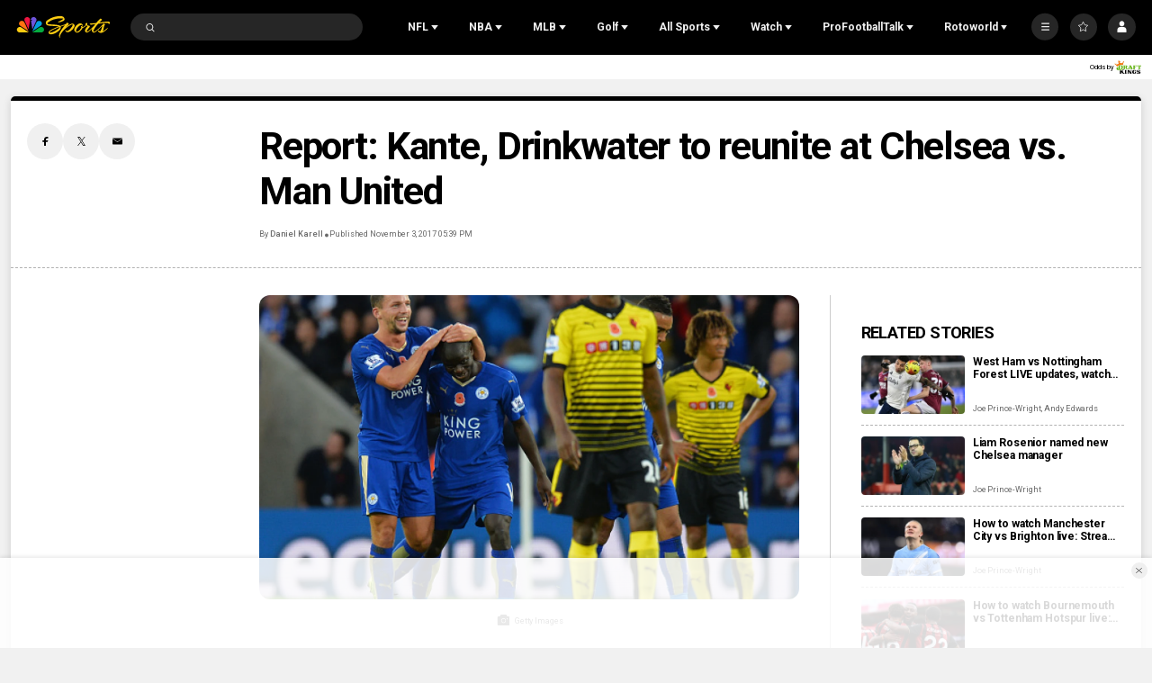

--- FILE ---
content_type: text/plain; charset=utf-8
request_url: https://widgets.media.sportradar.com/NBCUniversal/licensing
body_size: 10803
content:
U2FsdGVkX199NYM5qOAn8VWuDORUHLxQs8+KY1FaNVoYeCuUk/1vsnGGJP+RujLm/rnCMM7zFEKWlqJnbiF8yhDa976eSSmSSANFPM0Z/GWalQtOxVXXHhl2MJBo+GkZU9/IrI5ZAwvB7xbw1imJ4zUqq6jtN1emv4UragCigtJJkMrMX1MUeS18hgoA1SnrwnyITv7DoEunO+Z7/bcpbSx+16U03PfcEsLaamUlCUQwduV6gd66fyXdqRrxxxrmr1AYKvor0DGGq87XDFYB7v7Mw/OKN1XJGGT4036zGjXaCQmJA3l+XyjzZH04NqJTKxhrLbgx+/GZa5s1ANnAvZfRHazi/oUXi0xKNSKfhbW4iIKaM1wTVRmJ4JZ02qhhQK8pCW984wHLkmaspXM/8thoRg7zkWNZa0cnP/MrZ5JXww7NOLUVFWGiM4w0lKOfE49dnqqlktd6wHsgD2VNRHjND/q9TmzhzPS7NHmh+w3o4GUSp2nHA84SNz8GVWzVDycTDQDXTweKkSoUYYtsRIK10SHOLCEaWTi8k7uXcNmAz/5F7fL/a66Jkp8Q202z23RHA4VnldoO7yQ4KXL6zZgt1ez0kylBG+8v8hQeKSHgg4JBF1hAv/aLiL7V/LprBh3PmarLaVsRCdQlf5b52Vps81ekUlPYP5nGgWBIRscKiIjIdbLqk2Bx5jwP4FI/ezWSdC0Ef6SmrjTFz5WKS4Mdd/LXNAlnKNCFMyLNZdCIO2cSMnd2cDfFdCgUb9LUylC/AK0SIYqaIoE8+W9yqhBieYEI+Mjv4l5oV6RRZOhBDWs3/HYWy6eMtoNJy3FJ9zH6OrMLeyV84QP/N0GdPm0FwLik/9OIa2xvTM/UnbJR0CAn1Yb8lmiVl2tm3EkF7uj3oU2NCD4aDbKL4LbWkeo0FHizo4j9+z/TMh+eEWHfff9BWVLvg61a6yovBYQyb7QqdA2EbNyLIZvHxiIe+2PqTWFlAefZLXjQZdBDgnXxqWUVCk74SOdj/9369oXan7Q5MWZai26fH0Sa66PAMLkxymFA59g2bIjI1AdMottgYH6Z8H2CyNQSpib5nsZIF3I4GM0j/bFne5g/tFRMtyK/RtEMitg2eP6/k9v65tgpCw3lSdfAixiLurheTK+e88sjBSjE+VWRVyjrcMpA/RTqmsU5vM/O+plQFrImkzwxPb0jSiQZKAg/[base64]/UbjC6JHnKTOq437P1Mg++QTDJfIT8nfxw65QSsdbrEX0eUm1j2XgKfQ6PtdOdqXt3FnlCdqeqh8dYQvQB2BrE0avPOnUqPl6LPHMJzbzZ49VzhOQMc2Wn3PLfgFpwk6Xj0sVxAHS1lKDtW7TuvbTCUkaTUa+j5pdIw/uq0h+asm+fLZZ8D0j7XwsZtAsZIUv9Gl/iIsdU7NZJvfmO+L9Yzp47QJ0V/wCAsnEWj0n6BybouDaXMzrafxrv1qQSS3tJLxn6LdNsXZgNceyWbVkrCuabbx+WgjW+MEbaTZZRJf4iuCfJTCsm2zTJgOoP8Vv6aCHwZx683UmQMbWhE6Zpe+znPEi57lho90ZRU0s5PRyPPlMyC/WwfxHbpzBdFPtzcKo0vJgrkHVpo4S52Hfh2RMxavUdruxhNP6Xi2x3SrdBHH3iD3kZjo+IMUeiMG5rcJpJts/1QzIcG/CBXB51fUTbdwZvBitBl6JtkqlU+T2bf+iNqg04LVheAIDhV7gPUdNNn1CFmzx4+r50yVdD9vbqZhONdVfzElbCml3YHlQq92sZlpGUgGymkGXlh/B3i7iq94TBaC33YaFfem8zKeJl5FlIe+p+MQWxZEBWw+NVDDMxafuia+kjq55uzyZkr3amKl1KcbTNIPmgDWqWlqaJmACvwPFDcNoIhFZqCtjhuI/nZATJLyAmK9T/KfT3pNbL08Vq/RZ2rvD0tgZ6sE992NUCuDAFSMqjMF1QbbbJrp3MCdV7LdxQbth1Cm++pLBYe6xkpkUr5oHE+HAtk8IuM8ISsqR3xnR8yKAea++JEOdh4tI/FgzLw2y8bgiu7nAesn2ATLWnr3hoYV57yqbiyIL0pKU2YjWYnArQqdar+hTilrSHyviziGO7bv+iDO/71Nnan/u1NhEAdzGYJGm4NbgapSYIphwKi1chDgwKwRMY21JZAy3xbIHC11nNy2zVTR2/KPEq5BS7FTuK5Du+YTwSI8O4p5IubaOWoOMCX+1l5d/EtvnpWWwnrzZyJIRHp4Rknc6ylhB/idckN01/Sg71nBBszf4fNTgzLxyvxLkRYTY9lZBpsh3AftTAc1Z8ik2vBxoNK8jlnO08m6/fDUTZPgSGyuYeGfNzxZ1AoGfutTW1ju+ovcBCxXLunCSQ4/QWLC6vKs3HYzt3U4ZriSU4DMt7XwyaDTERJe0c1gjPR/xR/5LJNfQKTAV+IyF0PrupksRvHSbTySaNKuzANcwwciTAQ1CxPfW5ql/I2ik0Zn6ik5wWl2jumjvyEnL9q/etc0gupyGIhjW+ZHX1cVk9illlBpt60DXkdbQQMWu+ZAH+wCJreKvbAdbVxbqE6SW0752XddOOSHQiUD4JDQ5Rgzm/Z+4hTJrVBH1J+vH8Kc1/+q2E+Kekwd/x8W/0rMuGAl7m53re2X8/R314fRG8gKpj6S5Gx9lGw7TaAYAB7sdYb32iDhGSahaZC8F8yiT9evi4lCSIiLiHTRritFKV7XRA6R+BzYA1tTol80q8KfRR9xWmuU3PPoUv+PTLO1JDa72rJMHWmUOyMkMJLknbReyt0b700pYujrEfiVO7OdivOFOMbeGFPblvBJQTQG46Ynr4fhZi/[base64]/wH4JTk9sPs3Gy/sVVxKPPmLwEhH3m7tpUA2YFFykSXUzJPbGfdL/wesU8D1Z9l9JpToeQSJ5fTZn4tsTm7yfYGDxNsbmX/mYGkyiYKFo4FsF7VMx9oSfWb1XaCzba3hUFuJsHpbFdwEgDjGj8jUrZxPV/yQHC88WG0R0+K1TqblOtG4oEUTB1WVWiUO/bc1qqwqIcnlli5u+wt6xM9RsuRaZ0ll4u5jB/66Khtxi4YtJqR4efhMk9va6aZzJSDHOnF/fpdktLKNu9eW7krefZczvI1z5itEF+dT5gPkzpKo+GARcS98I27+FzxaMukmqGASObRAeOBugYkoibM8+OL50ZsFjTwbdRTToMIBMVuNxfXijgH4is0eS/IFeKMdzoOtWiu1YM54OuZnt0pA74yizaKudY7GL0jN+RENcU1zmxMVeyzkAQZEej4oXn78zGYGsIJ1NjfCGmsgezjTFNr45pkwRvl5vy3E4wTBJTNAPppz3RscYUL0fzoUXJNsMFdtQQM1AtkK1Q17HNIk0h39fKX9BeeGxowZX/XhZUeprTpccgos+LWjpozwH9uaiebtyKRoxJ7YHkdfsCWyJbH5QDJk+L5vy1VPdL0sJA6J4zCp9UmmMdk920IavjYZiKet0IY/RJvScp3bTnUyebn+3mEBDWSjYpcpsEeu0s3By2iESlr5bg6MweuvjnQ221JBa9q2RNy4Hyzk2mA2UYz6ZBetAseG0fnT4/LMp+Pz91oGFyFyjjt2+9HAZhJv0wBpTpkA743FHYd2t+nw0lvS0kkOqFe/kUXD3A5y0KlmtyfhNSKxamwIMqjuEjno9sfZV7Gja8rbzbNC89HNHw85573pCoG5aA1ujpOUoD3FNqtuhq81w2XApCIkvCWHCc0n6ubE9BcD9r9V+HVeFIr8q3bN7aFef6LrRXv3xdwaRgAaH6/FQ+k2rDhr483/Jveh86hfREDGoJF5N2ZEbgJsn5ZIIMtstLSNVWSYtKxL3tHhYP8/oQjiSA3oSPnhoLIXvIgZT5e12aIFg2FjJS7OrjIls7+gwMBOq4JVF3ITDOSGPmfVc4nxvfzh6J2pw5RFAoBtDG5fF3PPzE2rgHWytVqq4+5SzmmCPxKwRSabKNpiUARFLr7+LxExYiBKtmiE9IyPn+CmKgjMlzHBBn5CejAKdplkKH/c/sAGakzjyt9OB+polipN9Yqm4mmxCNF2/y+rsSwjeHlH6YqPbaGdA0dREWAus7jaN2QykO6Xcj83zZ+XNwViDFo+igD97P7oZZYVR9UZ/GYdX7Ao5Su5MDg5oiSACdgkuehi2oVB+NS1Zt5cLfCdF92T8CCFOUS5VAKMauOP+PRGEsbrq8SfRS4RhpzQxWwMKRY3NsTTlPL8UI9asWh2qWks9pK5+9//NFvl7atQkj91q2etwaQZRFAp5gnBmcucWFWd1rLheil5VEtNAzxCOFVIqRcMZn/oL8eqE+wQEPnyo3D0Ty743baTouf4Cv4Ro6eOLpvzbdqFBaIn31WLaFMz48J54paLu+8C0StneocdlHWVVK9etL0LnVGYiPRnRyhOxw6WbWfuTmUOweXRttxALRKQk2GWp/TBB96RlQ+wcU8pHhZBGgD/s0gseGCn2uBry3dG0YPifjZ2t4Y3kSZX4aCZXdMmEwyODtciOY/Sxu5isDMFVsewZOR21svUVy4PRn2uhTKRY6IqnhqqHO4Rx6Ra8Tgn0r58hKrKjbvY2v+Z6KsL94u/FgPytghKX92IuVFl+ul1PrkYhRuZzLzHzyrl/C28ieBC4wD+3Om6cg82XKvfk8J75L72aC1c3nfjtyDZ3nO7+9FqtuJSfGjOjVMThKXiUbMPegl6mIByIApg75qDnHkjMFPGoQpAAKt8w61UfATwt1XU8VoEwGDP/HTAtjRzYH0lGj4ZviJeEfJQItfXMjZb8ia7Ao/ymsxJZlQJWmCMwMCku4xaoF9psO6jMs725RgXPlLu+7CvGp68OClBNNY+3JBEsm3kM3Owz1HGy+BXHyXObUp/fTMhiwxTd2KL1XH4upFRu+2eHwT5hDk3YGSyzWo4NrXkerD96/tJCcuOOgkZTt8qvqoTU6gTFn/Z7/yinWdYq66rZjx16usTBF+1itFI3qjb9vSpUAg3qKKgDiWqeWQhzkRgvddm94AX+eYSl1X4vuUHvQE5zioenKrsLUOWXc1WmuvTLmkv7Gj/IFXU5CeK+uispOD8NNCrVVNodNT5drMAoCzANJ8oIsbdNenWKkUOh1CBr/wzzgpzzIVuUYnpUm+3RcSNuOWVRSqM8wyf8UFpxikRw/7rbn/[base64]/qvSVAPLtsiaOtjgt4JjqZUzIz26s21VpO1sV9GM3hxS815g6lGAsvsPiJB+h8wVtCxxSd7YTIDbJLmQzZCoZWgN8zOPGLOnPTyJ+Uwupsd/f0qQ7RxDs7f/c61EAK05WnHW7f9sUWruQszrrW3yYZk3rDsF36/M71uBB3PsAOxr4iE6TiyCJAop8yv1r4KPs4rORXIngmuGiBpP+RQZyVmdKiWY1L2enaK8PrN63X/LTAyDOjlfbbyicIlZ+2acPSf+qjzDGRWJt0gmTt+9PsYWXxximWxITj3FosJ/G48V1V+rGFgdsoxOHZdl6Fs14lczg2bTvS97xRm7k0Qei/ESUAvULdSBs7ZJENbwXtt2e6DtjvVibaQjQ4u6bXDqsNY45gRk8yUwbuaO/reaHE10nQuQ2d3QY83f1snHrzOsXtYgVmXUz+YO411bkkICBZp5r7T4icaO5cvMzgSOuOTJj8i7q13vwaliTgZMDygY8EfklY6aiw23S1Z4wG5VlZ+V5dCTUBx8eu8fVJAAj7WaH2VFLfGN/QysX9XsU5PMuzA8X5H5amH84bvEYT43f3qKlTTcpNAn8IDNeAEDLIBRadbgKd1/6JtFPEL3dTtueWUXIQJs0UCXbRSBdk5YSBGoF1GtlW+sEmqghP9ls0nTpranOjYJOaFmo8rwPQSK1ulrl0wWsIaXc+zW/GA81dpa031SQkoFNojyp2uA7K8hWDECJpzOmmuB7AL0MeEq6sNZsgFjdnB91722eYUSTcBwqbvbJhyXSa5CulhibiYL7qKp2RIg3E1EmloA5QL9c76S9Ni4NXRUXBeGf5XFjQ0NXw228zKw2PkixZ67r6tsH+FCCiOqIXO1v3FCDKx/8b4MBWPC2Ne+1EyQ63JCQePWxCHaWEofELV+8bwBRL5XY6QXG3Gss1ZkI7SlFWioAgg8NNoF3SfTOnvuNum+FfehHCmdjjb9az6vowJND0FE24obrZi/TqPr8PofAkcjP43JnJ1ouGBFCnwf14J5wNAde9FQnnVYur7RQE7SGZvEWSEECKn7s6hiSJthafYdAeC5rYs8/9K+DazGFRUWLj3Ul+ha/eAl1YmPKYhr1vFSHa37wJdTClIFvyKoWCfJQPVQq7fOkuS/+efRjf36jn6+KoD7NRZMrxwL81Or+qVpNs6qzjR/Px+3Nz9hLzpjOWaZKXUNPkISMpxeQYnHfwTT8Ozb/JVThFmp1kC3OHqzr0zjn4iHGVJpotMn8Gx1RIrrrfmNV1ZHPS4HklxKPd3ZCam9A2We//reXymCaPvBsu9QIrOXSqXB9f8iFq8SR0hCKE2TN9KA+wyKHjJdYFsUV4+lE2jW/XD88J0g7Mzkfmb2cAzmAdDQ/D90jInIZCKlErbqDPePs4AZDDxNgHqDRGNqUfzXVfHCUAZ+bI5q66nVMNRNp5g56CHY6OBK6z7qQQHxmsLC8TsJLCpKLhhGR7Mz+j6zKBjboJ1DQFrL7HIVGWk2InqCvs1fF6ogs/JK39rFyuy6uY4LFu4gLgiPtEoew+C9lAjzspM4wqEaM+ETk9gmhBsNRwAWgLz2LXFoJYx4+1OBId4um1jB2hPoYVm7aISaaNnYVXXuMGw+55Y9iDiBrk3evg9AE+rDWK5GEYpwr5t7ykN1S/SNm8Ervdk0gveuFuCfH74NKxEGhO7/+n1nPkAOqOT8gUkSZMDtrGmtxDFwK0No9y35rlgoeyTQ6Zh1Kx4Z0/0+p3Zqx3F0OuxqB4HXhtkcYe0DB8R6FA1AAG6kGLnUTFLCN2Ov6K/Z9zoSvtVLQ18/Xqo0pj/cm6YX0W7zcuNd7GlsJc/[base64]/uI99YufC/4AoDoMgLqDgna5kTWDa/[base64]/1eeVASUNFxNXS9G3qAOcSmZzm5nUtmGJGYJQFCvIl7NG7slRbNac5dp/KE8MhQSVs8Wj8qHA6uxE2QIzpFgtncSwcFsiJoondwpKid5tVyL3d9D6aqLFUX9gDqatThF4RJieYL56Qj+UadE+9Dn4dptfY/9/i18/N1sUJB+A5ULvHFe3bi83AfJxgKXssYmqqCYXOuCtbhgJ8aRkdJPbKgB9Iq/83/PT6e2/sUD8c9ec1bwwuUaeCphRuDmm7YhfYtLcKnW+VW8U0/BaO/KC5OBV5+DARVYUKlzNz79NVc/qH4tHoFReT7sNiew4Ha9syKbh72fcJzNhvv0SllXmlKASKkHsL1ffPVaenuGWDXqXqwZKFterkUkrVG3mEiyObHgvV0JS3T9ZUkLFEZ/ipyWJSjRU038Tp64n0eJ4Odeh0Iy2NO87SMw2RGYlJVVFuoYRaqKED4Jc73huNI6Fi6Q9HE7aXABelSJc4pjoEvh9q/p6w7/Ve3+dbj6kUyY4hLRcUa07GAmSVqhi8zZMHpL5mhlh/1UwwgY64f18DY9TkK+rkGCImL0xBa2CJSdbpzFKnFhJaYfLGnt22vmFV/IGL1c+jBRIHi6m05iz7JtRpct2UMOTFhAUVASf2UOrS+kq5WvdbtwXgtNpsi0F0XNPxeTntWBpkBhvcusOyE3PnImKf5f9i4M3Kh6gAbpDbTbIjZpJiCAttfnZaZEmLc+c9x/8s9oj2BjKFRBZzfazOzeqH4rd89XJVoVT9wFOdSA7ATiwdmTkWKUYajCnGzh99HF9Cjn31uHdWWFR8wBLJJnxgEDQ7D9jOxYHSnxzyBtjmExnKBcBA8T6iP0/rAWhXC6Pk7euD5yUYRlayiVatLYv1OZV6wXfJS3mg4qTywfM4FRx4tAhBrryrTXiZvsXm1Sy/xoXpr9Bqok+XJtHuSqbiaruXcsHSOtwWdvpa4+aMVBCwjq0UpafBD+67+txeZio6pflT0L1sQkqNc9YFbG5FSLiVVQ7diw+vS2ZMkYqEPMY0JsKxnggYQJUU8BkhPhg6Bjxeago05q0Qo58f43Z09JFudv7KS+0vOMNqjFND5EI1i2/z6xeMDfM3DI4mRbUvzOx2z6gIx3Z/mHhmql3C4+2LEaPszxZ1MRjg9irkKaFDzQxtXpYuU6VP0gmL+4INZveF806RAye4uzcgb4knEYQrXEkyABGN3MjKDFMar5HMXRLZhmyZvemeLDNnUtAf78DrqrBlX9tJ9kykLPoxFydbmsDfbAgyrmBhHZMqSPVSgNADSGU6PRnP035WEe2s5qmc1x/srvfJuHxUfF4oujk/JHBeAYxpB0m4K+2hWB0Rv1ACiblxkDwSQ+ruMjM4cRcyNCWgiYsveW9A8RSpXgdkBbDh2tdFCNNL13nsJ3lonvELBiBit8+GOaex5MdQbVVRKBx/CuJghOiXHzPX0pWEZvj0tof7HLovP1xHsAbLqvMuFT6KJ1qTRBaOc9aBPhMyCEMLBpRuWaAeprzWsEitiAQ3OSdXbZuA56FlD5vyJRUmERBjeThmEX5kLqoDdk6KK2d+mEeRuNqCbcdCsZfux55el7p5Av5Jon3DGfWrYdyDJQVgignrn9H/Ac82ybGroDCFardDnAYAbWd8FJFLXFvWoZcqGyUbxOYJaM7OO7nsQHO/OLIay8MhDZfI/ov7vybBOCXHVgUOAWmih0awzp6RRnczFn+NYwdMPwnNBGyGn7zE3hZalmyPBG3ZZeU694oCB/eekZQZlfVw4L5cnCqc8cat2Xj+7buo51/Qr8OrD+JaWvX+lbITFjC3gaX7YSxkd2/NLrIfd1+J7k8wkcom+HzoV1v9SF2dX+gt6fpdOElF5G0ODgSuHrY8n55/Ye9mF5YnlyoO2P/dOsLhQRHrdyzZcJPpjglD+En92Ij6Ommb6LpNnr7HvuT20j5K0tAHOf/+LJXDy8syNZmRxquSInAGiIkGkuYU0AeQNzelxe9CgZAi2tzk42/rNESk68+Q/iHzaspU5x6kIu1AFEA8FaV9PmquR9DsvdhbVewbHapyo/1WnnGC3w32wEadMrBTp3woTivaVyHmORGxZ7hf9rWf+sydN2BZbIMuD9+lGBzKyB8K14vA3pbGgGvCzqohPdrPB1BR5x7afLIhJr8YDXiyyu4ZG1+PpW4sU8DoFmYNNW3zDOka9hngoT4d+n6+jaUy6jM2aDTauHpPsxBwEtCoolOTB85qGQJZ/Rog+Wv5EOrHDEYhR8iif10okT3Ltj6CA7/lAANA84NzuqSs2mQzx1MftPEZV/ktTVAPiCKREIBHy3FyvBNNeD1p1v4Ak8CiE1AsoCf8AzKCNL0Q+49Fw7iIx+C/[base64]/PFaTnjkAi++j6C4Hvj9S0Q1NRQxbc047HXpLEq7o/wTd0r4eDXB5I1Gq30orMH1hf33XPHusJi8e623VKdNrYjxFm3cEQwvRC6B71OVtRm0Hy4zs6e+2Jl6LhMpcAKMCSILU/7kmi2phChz5D/H2PzDFi0q3TE95OwQuHZBdTuJGSVDDoANkVYhgMWpFaV8zkuQ4IiWxdbCa99hJoSuniVcoJnMKrcaW00stnqRekOzV/3T/YjIweiVSBh7+YAYqWBDD8/Dna7fJSpjTXZZSAKInZJZcHaoqhXVh5s7bA/4d4ttuEXxWA9No9jJPTW3jr3efy6twwBX4Nh5szD3f5HCo6ueW88AaiYDjDxQiYwKCOraYVQEPg1BfXY7DzzqmkH+PO6zTlnV3Jl8fJX4tooO/mC12s0tqPP0Tq/9J/kuD+VadCLibOJMOAHYIePpLrNXPG6cPjy3Jmep0GIGORHhJfmkpGEglKt430LajH6ThJpuXMp2g3ZUAVz3LH6oHOytwap6ZX+yNHHbNH2YVIrWXybrHYJ1IR+vlicVQf5J68btg4En8G6pJSt5y7o8CGJXDF2fDOyOnXdJwDx3j45mKWEeNIVcqZZGC5/+o3Uzm83dDkEHe5yf1bpepujVX4zg+paZNQCuhn04v47pMUDxK3zj0Aw1yxngCFKd7fIkH/+IiAgQsrtR/rR5Jdqo9nWm6zKVYMji8+YMpXyT3PuycVj6LgQEqNHoepAs6OdY7ijzOCwEyeVZfSI53Djnei0TR557mmkPl/R1dbJfDtXRGUet6NamdvA1ASXuI5K2LClyzdruXhUFGBbnTSZKvmAgvHYw6EvC1/v3SH4r6Iq1uKbBj9yEUCtpsB+YMoe41oGoYaQIFjhwc9CsVeOlm3FK8wmtS1sjuqWIqxSwqsdOjtHnIrmlu+UxNvgzZd2tYw8VlIKJpdc6NEdPk53pq7Fuxum81kHWx5rWyaRb0/OKcOUjE+uvAB6mPrTp1uXLrMQfPTqG+XcwBRXEQZ7x9mELxlSJTX0T6BMb95JVj4BJoucVlCLUGIuJmnpfnQz93EzvzZ1XiNNEv1Z8XtOikE04PECCeIUaBz3ntqJJ4qDJw8oqSxADWZ7Of5e5QM7kF/rQE+yS24oq98DSjcL3MNciLE5geme22Jmw9xXYpzSMnGyULmbOc/9I2e8QkDAIlQOSVWPu8G6QDAed5QtzqaYD19lTafjYwoACZi0MfpUv0jjMStRnKcrCmiM9zLwDzl/1cK3N9TFg0PsOkkHbxssZsxfU3Px1PtUoqzM0++xp1WYG+oar7lFbGZepD2pFqv17dw6LHig+utig9RuSmZ+azJCLmLdPwLsFGe/0gqmUnrj5d6xYmdIhF6nFtdEo/uxBWvLyxTP13xKOJDEteHHt56TG5a+KpczBF5u5+HNTE6tl7atfp7kLUE4B2xRazcVij/01pdK4y3yz6MDEDpTX9JZhXZQFnOs8pi0K+qNajr++hRu5jRyikEm5I18wv3VB5eG+YBLtjYiILXZQ59DiercdMctvV62D0IdqVcrTksS4yXoZwvvypr28HJUZQU9S9QTKwHt0i4D1ywUE/es6wrLGoygP1ojggCgR1cGp7SGvN+e4uQHqExObdqAZvxhvS1+z+3+WL3RrXIKy6iYLbMluZ/nLgQN8IPpx5sAtGUYEqMSXpmIQKNpKkQnZWWotKQ2rPqp1byYUUO1V7tNYz3Qj6C1k0z2rkfP+u2ThnK5645QvYbymLY5yzX0ooKcBiWOOMq9c6Thm+9t7ebx1WshUdM9eH/a6bqOs3chM5CSxSu8jSrgJD2Qm7CF+q4rqCpQyXJrkWuU/yevnb9r81LI+YTOE/mYyW/PYUN/ZQwtNmgfJsUEBDGOaJuTBcD+7YF2Y7jIGTU/IkFxgdyyDpi2WSTd7endMjvYMZSgrHLCaY87wnBBg48ALUqd7ZPFAQRGUzWo2go2KP/BFdysDIOjONIZ+sYaveTbxKCYUdQL3YvyUdTfHu1aAkdyO+ifqOcCwOm8AHZbjAIFfZfn3LRKcVPCzqwB28wctzOZWKJF2WjrETM6retlU1mGmzQiXqzeQqDGQIZBKyrT3i+LWmRcYzKm7l1frPgScHGwVQwVjDHZXCD/cLhdQVW9mQXeeYdxRKwNyDPv289Gl6Wqvx/Zag+W2TV7TnK21wNcADS6nDhM1Sv9msDlz8WXaVvoI9EOqYLqgXfjdSpclP7UdNZcokXL+pAmCEvWpZyTayJqeOU26WQsniHANHnZYoY0ah80DOo91IOUWJMgDig/HBre6Au8VCtjbn4h/aSucSzPWIP2MK/FFcgIW+w3S/qAI6vBFFQiPxARDVZ2vCIh5GQ5nPATQIifPsS4OogBuHTSucxjVHVJNq3+/Z0439hqhAY2XRr2zJVe3h5iPzn5rctU+BNc5fKh92wKqm90gBcCNOrwo8pqdEvPlbTgnsd5xkTFPbDMClsxGpOr9Al3k6OZGJznD6TTXZkbMVv0BR1t+e/JYT36wxRrvG/ZXSUKK27k6O0Kn1T1r2lnQpU/MpE6Q6wCZm1mLqUT0X2XByqY5DmdRY75qekT7XiDbaHLiS1Pml5KJcEGp2opzRWBo+4RPzHWPgIXOJyrWTuKmtelClSSSwEirTEom68P9AHuzOz18Ls1fL3ih8L/LM5sX4Zj7zyzwhRKuVUz0tLI+oGwQLT26mgQJqvEW+r9ZPCASjR/k1bayCtv0CCrb7rQoItREuR85hEfKEz/[base64]/4E/2Bpt+6jGF9YU/LHsWUwZo3ni00heEptjxvSAeTEjsjbhatloM+IykT8ojJNkjaFFtlTewvKEucVTWLJqODOtsSkSQ0So76ceMo+VEXoEtnYtRLFSSZjOF1vPQIQuuQkY6uqaZbhKHyTI3Nns76qrKeBWXuKD/[base64]/IWfQXKX/OiEBAXP3YzdlycuUOOMFYBydJXRlZOA2YfG1ZAfIh7wgokKgU/g17TwfwZFpTQhYE2LYC7rQab7kSXVhws9ciJlXibn3xNtvUCQlH8bvvNDmKdBkncj9qHGR71K0m7fF1WMWh7zCeyZIpggIFNe5KANkNTEnXNft1ehlAjHsauHf3pk9njYssJnBe5qiW4w3Q=